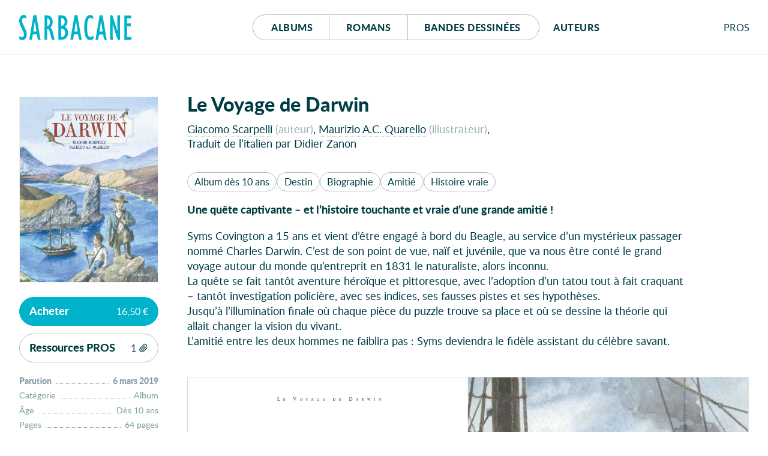

--- FILE ---
content_type: text/html; charset=UTF-8
request_url: https://editions-sarbacane.com/albums/le-voyage-de-darwin
body_size: 12486
content:
<!doctype html>
<html lang="fr" class="desktop">
<head>
  <meta charset="utf-8">
<title>Le Voyage de Darwin - Éditions Sarbacane</title>
  <meta name="description" content="Une quête captivante – et l’histoire touchante et vraie d’une grande amitié&#160;!">
  <meta name="viewport" content="width=device-width, initial-scale=1, maximum-scale=1">
  <meta name="tdm-reservation" content="1">
  <meta name="tdm-policy" content="https://editions-sarbacane.com/legal/policy.json">
  <meta property="og:title" content="Le Voyage de Darwin - Éditions Sarbacane"/>
  <meta property="og:description" content="Une quête captivante – et l’histoire touchante et vraie d’une grande amitié&#160;!"/>
  <meta property="og:locale" content="fr_FR" />
  <meta property="og:type" content="book"/>
  <meta property="og:url" content="https://editions-sarbacane.com/albums/le-voyage-de-darwin"/>
  <meta property="og:image" content="https://editions-sarbacane.com/media/pages/albums/le-voyage-de-darwin/da03fab316-1686082637/le-voyage-de-darwin-1200x630-crop.jpg"/>
  <meta property="og:image:width" content="1200" />
  <meta property="og:image:height" content="630" />
  <meta property="og:image:alt" content="Le Voyage de Darwin" />
  <link rel="manifest" href="https://editions-sarbacane.com/site.webmanifest">
  <link rel="apple-touch-icon" href="https://editions-sarbacane.com/assets/img/icon.png">
  <link rel="stylesheet" href="https://editions-sarbacane.com/assets/css/style-20251208.css">
  <link rel="preload" as="font" href="https://editions-sarbacane.com/assets/fonts/lato-bold.woff2" type="font/woff2" crossorigin="anonymous">
  <link rel="preload" as="font" href="https://editions-sarbacane.com/assets/fonts/lato-regular.woff2" type="font/woff2" crossorigin="anonymous">
  <link rel="preload" as="font" href="https://editions-sarbacane.com/assets/fonts/lato-bolditalic.woff2" type="font/woff2" crossorigin="anonymous">
  <link rel="preload" as="font" href="https://editions-sarbacane.com/assets/fonts/lato-italic.woff2" type="font/woff2" crossorigin="anonymous">
  <meta name="theme-color" content="#003E46">
</head>
<body style="display: none;">
  <div id="site" class="site">
    <header id="site-header" class="book-header">
      <div class="container">
        <p class="logo"><a href="https://editions-sarbacane.com"><svg xmlns="http://www.w3.org/2000/svg" viewBox="0 0 187 42" aria-labelledby="logo-header"><title id="logo-header">Éditions Sarbacane</title><path d="M179.87 36.67V18.75h6.04v-4.76h-6.04V5.4h6.76V.64h-11.49v40.79H187v-4.76h-7.13zM8.31 19.36c-2.1-4.45-2.65-5.68-3.2-7.63a11.84 11.84 0 0 1-.54-3.18C4.57 6.17 5.94 4.7 8 4.7c1.32 0 2 .25 3.53 1.35V1.1A7.63 7.63 0 0 0 7.43 0C3.08 0 0 4 0 9.47a13.09 13.09 0 0 0 .44 3.41 57.24 57.24 0 0 0 3.68 9.35L6 26.2a16.85 16.85 0 0 1 2 7 3.62 3.62 0 0 1-3.53 3.91 6.11 6.11 0 0 1-4.29-2.2v5.44A8.38 8.38 0 0 0 5 41.9c4.46 0 7.6-3.91 7.6-9.53a15.48 15.48 0 0 0-.45-3.66c-.59-2.21-1.42-4.16-3.84-9.35zM35.42 40.83L28.59.31h-4.84l-6.93 41h4.51l1.43-9h6.83l.77 5c.06.08.14.8.25 1.18a4.63 4.63 0 0 0 4.32 3.44h.66v-.22zM23.48 27.54l2.58-17.22h.11l2.65 17.22zM103.89 40.83L97.07.31h-4.84l-6.94 41h4.51l1.44-9h6.81l.78 5c0 .08.14.8.25 1.18a4.63 4.63 0 0 0 4.32 3.44h.67v-.22zM92 27.54l2.57-17.22h.12l2.64 17.22zM145.74 40.91L138.91.39h-4.84l-6.93 41h4.51l1.43-9h6.84l.76 5c0 .07.14.78.25 1.17a4.65 4.65 0 0 0 4.32 3.44h.68v-.23zm-12-13.29l2.59-17.22h.12l2.64 17.22zM75.79 19.42a10.23 10.23 0 0 0 4.72-8.73 10 10 0 0 0-2.75-7.15c-2-2.19-4.07-3-7.75-3h-4.74v40.8h4a13.16 13.16 0 0 0 6.06-1.11c3.95-1.82 6.11-5.61 6.11-10.74-.04-4.76-1.91-8.11-5.65-10.07zM70 5.21h.43c3.3 0 5.35 2.42 5.35 6.09 0 4.15-2 6.6-5.35 6.6H70zm.82 31.45H70v-14h.43c3.8 0 6.06 2.51 6.06 6.85.01 4.49-1.97 7.15-5.66 7.15zM115.31 34.93a11.12 11.12 0 0 1-1.31-3.36 58.37 58.37 0 0 1-.77-10.38c0-11.72 1.54-16.49 5.28-16.49 1.65 0 3.3 1 4.85 2.75V2.14A8.77 8.77 0 0 0 118.11 0c-6.21 0-9.78 7.88-9.78 21.43 0 13 3.57 20.47 9.73 20.47a8.25 8.25 0 0 0 5.73-2.32v-5.5c-2.26 2.2-3.48 2.93-5.07 2.93a4.18 4.18 0 0 1-3.41-2.08zM163.64 26.16l-.11.12L155.34.55h-3.8v40.8h4.35l-.06-25.29.11-.12L163 38.25a11.37 11.37 0 0 0 .43 1.07 4.3 4.3 0 0 0 4 2.59h.57V.55h-4.41zM57.18 33c0-.09 0-.19-.06-.29a75 75 0 0 0-2.18-7.46A11.67 11.67 0 0 0 52 20.58c2.58-2 3.8-4.76 3.8-9 0-4.64-2-8.54-5.29-10.14a10.17 10.17 0 0 0-4.77-.89h-3.57v40.8h4.41V23a3.18 3.18 0 0 1 3.08 1.9 45.79 45.79 0 0 1 2.85 9.4l.77 3.7c.52 1.77 2.09 3.72 4 3.87h1.74v-.19zM46.79 18.2h-.21V5.43C49.38 5.5 51 7.57 51 12c0 4.06-1.68 6.2-4.21 6.2z"/></svg></a></p>
        <nav id="menu">
          <div class="buttons">
            <a href="https://editions-sarbacane.com/albums">Albums</a>
            <a href="https://editions-sarbacane.com/romans">Romans</a>
            <a href="https://editions-sarbacane.com/bd">B<span>andes </span>d<span>essinées</span></a>
          </div>
          <a href="https://editions-sarbacane.com/auteurs">Auteurs</a>
        </nav>
        <div id="pros" class="submenu">
          <input id="pros-toggle" class="visuallyhidden" type="checkbox" />
          <label class="noselect close-modal" for="pros-toggle"></label>
          <label id="pros-label" class="noselect" for="pros-toggle">Pro<span>fessionnel</span>s</label>
          <div id="pros-popup" class="popup">
            <p class="popup-header login">Professionnels</p>
            <form method="POST" class="no-smoothState">
              <label for="popupusername" class="visuallyhidden">Adresse e-mail</label>
              <input type="text" id="popupusername" name="popupusername" placeholder="Adresse e-mail" required>
              <div class="field-password">
                <label for="popuppassword" class="visuallyhidden">Mot de passe</label>
                <input type="password" id="popuppassword" name="popuppassword" placeholder="Mot de passe" required>
                <i class="password-hint"></i>
              </div>
              <button class="button cta" type="submit" name="popuplogin" value="login">Se connecter</button>
            </form>
            <a class="minus" href="https://editions-sarbacane.com/professionnels/reinitialiser">Mot de passe oublié ?</a>
            <div class="inscription">
              <p>Cet espace est <strong class="popupunderline">réservé aux professionnel·le·s du livre</strong>. Il donne accès à des infos et ressources exclusives.</p>
              <a class="signup button" href="https://editions-sarbacane.com/professionnels/inscription">S’inscrire</a>
              <a class="minus" href="https://editions-sarbacane.com/professionnels">En savoir plus</a>
            </div>
          </div>
        </div>
      </div>
    </header>
    <script type="application/ld+json">
    {
      "@context": "https://schema.org",
      "@type": "DataFeed",
      "dataFeedElement": [
        {
          "@context": "https://schema.org",
          "@type": "Book",
          "name": "Le Voyage de Darwin",
          "@id" : "https://editions-sarbacane.com/albums/le-voyage-de-darwin",
          "url" : "https://editions-sarbacane.com/albums/le-voyage-de-darwin",
          "description" : "Une quête captivante – et l’histoire touchante et vraie d’une grande amitié&#160;!",
          "author": [
            {
            "@type": "Person",
            "name": "Giacomo Scarpelli",
            "sameAs": "https://editions-sarbacane.com/auteurs/giacomo-scarpelli",
            "gender": "Male"
            },
            {
            "@type": "Person",
            "name": "Maurizio A.C. Quarello",
            "sameAs": "https://editions-sarbacane.com/auteurs/maurizio-a-c-quarello",
            "gender": "Male"
            }            
          ],
          "workExample": {
            "@type": "Book",
            "isbn": "9782377311774",
            "datePublished": "2019-03-06",
            "image": "https://editions-sarbacane.com/media/pages/albums/le-voyage-de-darwin/da03fab316-1686082637/le-voyage-de-darwin-600x.jpg",
            "bookFormat": "https://schema.org/Hardcover",
            "numberOfPages": "64",
            "inLanguage": "fr-FR",
            "isFamilyFriendly": "true",
            "publisher": {
              "@type": "Organization",
              "name": "Éditions Sarbacane",
              "description": "Sarbacane est une maison d'édition française spécialisée dans la création d’albums jeunesse, de romans et de BD pour ados et jeunes adultes.",
              "url": "https://editions-sarbacane.com",
              "logo": "https://editions-sarbacane.com/media/site/8968bc5dde-1686082008/banner-800x.png",
              "sameAs": [
                "https://www.facebook.com/fanpage.editions.sarbacane/",
                "https://www.instagram.com/editionssarbacane/",
                "https://twitter.com/ESarbacane"
              ],
              "email": "administration@sarbacane.net",
              "telephone": "+330142464506",
              "address": {
                "@type": "PostalAddress",
                "streetAddress": "35 rue d’Hauteville",
                "addressLocality": "Paris",
                "postalCode": "75010",
                "addressCountry": "France"
              }
            },
            "potentialAction":{
            "@type": "ReadAction",
            "target":
              {
                "@type": "EntryPoint",
                "urlTemplate": "https://editions-sarbacane.com/albums/le-voyage-de-darwin",
                "actionPlatform":[
                  "http://schema.org/DesktopWebPlatform",
                  "http://schema.org/IOSPlatform",
                  "http://schema.org/AndroidPlatform"
                ]
              },
              "expectsAcceptanceOf":{
                "@type": "Offer",
                "Price": "16.50",
                "priceCurrency": "EUR",
                "eligibleRegion": {
                  "@type": "Country",
                  "name": "FR"
                },
                "availability": "https://schema.org/InStock"
              }
            }
          }
        }
      ],
      "dateModified": "2025-12-09"
    }
    </script>
    <main id="book">
    <article>
        <header id="book-header">
          <h1 class="title">Le Voyage de Darwin</h1>
          <ul class="credits">
          <li><a href="https://editions-sarbacane.com/auteurs/giacomo-scarpelli">Giacomo Scarpelli</a> <span>(Auteur)</span></li>
          <li><a href="https://editions-sarbacane.com/auteurs/maurizio-a-c-quarello">Maurizio A.C. Quarello</a> <span>(Illustrateur)</span></li>
          <li class="istranslated">Traduit de l&#8217;italien par Didier Zanon</li>
          </ul>
        </header>
        <div id="book-sticky">
          <div id="book-cover">
            <figure>
              <div>
                <picture  class="cover" style="--ratio:0.753; background-color:#C9DEF3">
                  <source srcset="https://editions-sarbacane.com/media/pages/albums/le-voyage-de-darwin/da03fab316-1686082637/le-voyage-de-darwin-400x-q80.webp" type="image/webp">
                  <img src="https://editions-sarbacane.com/media/pages/albums/le-voyage-de-darwin/da03fab316-1686082637/le-voyage-de-darwin-400x-q80.jpg" alt="Le Voyage de Darwin"/>
                </picture>
              </div>
              <figcaption>
                <p class="title">Le Voyage de Darwin</p>
                <ul class="credits">
                <li><a href="https://editions-sarbacane.com/auteurs/giacomo-scarpelli">Giacomo Scarpelli</a> <span>(Auteur)</span></li>
                <li><a href="https://editions-sarbacane.com/auteurs/maurizio-a-c-quarello">Maurizio A.C. Quarello</a> <span>(Illustrateur)</span></li>
          <li class="istranslated">Traduit de l&#8217;italien par Didier Zanon</li>
                </ul>
              </figcaption>
            </figure>
          </div>
          <div id="book-buy">
            <input id="buy-toggle" class="visuallyhidden" type="checkbox" />
            <label id="buy-label" class="noselect" for="buy-toggle"><span>Acheter</span><span class="price">16,50 €</span></label>
            <ul id="buy-popup" class="popup">
              <li><a href="https://www.librairiesindependantes.com/product/9782377311774" target="_blank">Près de chez moi</a></li>
              <li class="reseller-paper"><a class="paper-link" href="https://www.placedeslibraires.fr/livre/9782377311774/" target="_blank">Place des libraires</a></li>
              <li class="reseller-paper"><a class="paper-link" href="https://www.leslibraires.fr/livre/9782377311774/" target="_blank">Leslibraires.fr</a></li>
              <li class="reseller-paper"><a class="paper-link" href="https://www.librairies-sorcieres.fr/livre/9782377311774" target="_blank">Librairies Sorcières</a></li>
              <li class="reseller-paper"><a class="paper-link" href="https://www.mollat.com/livre-9782377311774.aspx" target="_blank">Librairie Mollat</a></li>
              <li class="reseller-paper"><a class="paper-link" href="https://www.librairie-kleber.com/#/search/9782377311774" target="_blank">Librairie Kléber</a></li>
              <li class="reseller-paper"><a class="paper-link" href="https://www.sauramps.com/livre/9782377311774" target="_blank">Librairie Sauramps</a></li>
              <li class="reseller-paper"><a class="paper-link" href="https://www.librairiedialogues.fr/livre/9782377311774/" target="_blank">Librairie Dialogues</a></li>
              <li class="reseller-paper"><a class="paper-link" href="https://www.ombres-blanches.fr/pub/livres/fiche_det.php?urlsrc=news&utm_source=web&utm_medium=affiliation&utm_campaign=produit&id_livre=9782377311774" target="_blank">Librairie Ombres blanches</a></li>
              <li class="reseller-paper"><a class="paper-link" href="https://www.libraires-ensemble.com/livre/9782377311774" target="_blank">Les libraires ensemble</a></li>
              <li class="reseller-paper"><a class="paper-link" href="https://www.furet.com/rechercher/result?q=9782377311774" target="_blank">Furet</a></li>
              <li class="reseller-paper"><a class="paper-link" href="https://www.decitre.fr/rechercher/result?q=9782377311774#ae1377&aevSiteSarbacane9782377311774" target="_blank">Decitre</a></li>
              <li class="reseller-paper"><a class="paper-link" href="https://www.awin1.com/cread.php?awinmid=12665&awinaffid=1754437&clickref=SiteSarbacane-9782377311774&p=https://recherche.fnac.com/SearchResult/ResultList.aspx?SCat=0%211&Search=9782377311774" target="_blank">FNAC</a></li>
              <li class="reseller-paper"><a class="paper-link" href="https://www.awin1.com/cread.php?awinmid=15135&awinaffid=1754437&clickref=SiteSarbacane-9782377311774&ued=https%3A%2F%2Fwww.e.leclerc%2Frecherche%3Fq%3D9782377311774" target="_blank">Leclerc</a></li>
              <li class="reseller-paper"><a class="paper-link" href="https://www.cultura.com/search/results?search_query=9782377311774&utm_medium=affiliation&utm_source=Sarbacane&utm_campaign=Affinitaire&ae=3397&aev=SiteSarbacane9782377311774" target="_blank">Cultura</a></li>
              <li class="reseller-paper"><a class="paper-link" href="https://www.amazon.fr/s?k=9782377311774" target="_blank">Amazon</a></li>
            </ul>
          </div>
          <div id="book-download">
            <input id="download-toggle" class="visuallyhidden" type="checkbox" />
            <label id="download-label" class="noselect" for="download-toggle"><span>Ressources PROS</span><span class="filescount">1</span><svg xmlns="http://www.w3.org/2000/svg" viewBox="0 0 18 18"><path class="cls-1" d="M6.35,17a5,5,0,0,1-1.88-.36,5.16,5.16,0,0,1-1.65-1.09A5,5,0,0,1,1.36,12a5,5,0,0,1,1.46-3.5h0L9.4,2a3.57,3.57,0,0,1,5,0A3.53,3.53,0,0,1,15.2,3.2a3.58,3.58,0,0,1,.26,1.33,3.52,3.52,0,0,1-1,2.5L7.86,13.54a2.12,2.12,0,0,1-1.51.63,2,2,0,0,1-.8-.16,2,2,0,0,1-.71-.47,2.1,2.1,0,0,1-.47-.7,2.15,2.15,0,0,1-.16-.8,2.24,2.24,0,0,1,.16-.8,2.21,2.21,0,0,1,.47-.7l6.05-6a.71.71,0,0,1,1,1l-6,6a.71.71,0,1,0,1,1L13.41,6a2.11,2.11,0,0,0-3-3h0L3.83,9.54a3.52,3.52,0,0,0-1,2.5,3.52,3.52,0,0,0,1,2.51A3.54,3.54,0,0,0,5,15.32a3.44,3.44,0,0,0,1.34.26,3.4,3.4,0,0,0,1.34-.26,3.54,3.54,0,0,0,1.18-.77L15.42,8a.71.71,0,0,1,1,0,.7.7,0,0,1,0,1L9.88,15.55A5,5,0,0,1,6.35,17Z"/></svg></label>
            <ul id="download-popup" class="popup">
              <li class="locked">
                <label for="pros-toggle">Couverture HD <span class="file-info">(10.39 MB)</span></label>
              </li>
              <li class="pro-tip">
                <strong>Vous êtes professionnel·le du livre ?</strong>
                <label for="pros-toggle" class="underline">Connectez-vous</label> ou <a href="https://editions-sarbacane.com/professionnels/inscription" class="underline">Créez votre compte</a> pour accéder aux ressources exclusives.
              </li>
            </ul>
          </div>
          <ul id="book-details">
            <li><span>Parution</span><span>:</span> <span>6 mars 2019</span></li>
            <li><span>Catégorie</span><span>:</span> <span>Album</span></li>
            <li><span>Âge</span><span>:</span> <span>Dès 10 ans</span></li>
            <li><span>Pages</span><span>:</span> <span>64 pages</span></li>
            <li class="paperonly"><span>Dimensions</span><span>:</span> <span>21,6 × 28,9 cm</span></li>
            <li><span>EAN</span><span>:</span> <span class="isbn-paper">9782377311774</span></li>
          </ul>
        </div>
        <div id="book-content">
          <ul id="book-tags">
                                    <li><a href="https://editions-sarbacane.com/albums/catalogue/age:D%C3%A8s+10+ans" class="tag age">Album dès 10 ans</a></li>                                                <li><a href="https://editions-sarbacane.com/albums/catalogue/theme:Destin" class="tag">Destin</a></li><li><a href="https://editions-sarbacane.com/albums/catalogue/theme:Biographie" class="tag">Biographie</a></li><li><a href="https://editions-sarbacane.com/albums/catalogue/theme:Amiti%C3%A9" class="tag">Amitié</a></li><li><a href="https://editions-sarbacane.com/albums/catalogue/theme:Histoire+vraie" class="tag">Histoire vraie</a></li>          </ul>
          <div id="description">
            Une quête captivante – et l’histoire touchante et vraie d’une grande amitié&#160;!            
          </div>
          <div id="resume">
            <p>Syms Covington a 15 ans et vient d’être engagé à bord du Beagle, au service d’un mystérieux passager nommé Charles Darwin. C’est de son point de vue, naïf et juvénile, que va nous être conté le grand voyage autour du monde qu’entreprit en 1831 le naturaliste, alors inconnu.<br />
La quête se fait tantôt aventure héroïque et pittoresque, avec l’adoption d’un tatou tout à fait craquant – tantôt investigation policière, avec ses indices, ses fausses pistes et ses hypothèses.<br />
Jusqu’à l’illumination finale où chaque pièce du puzzle trouve sa place et où se dessine la théorie qui allait changer la vision du vivant.<br />
L’amitié entre les deux hommes ne faiblira pas&#160;: Syms deviendra le fidèle assistant du célèbre savant.</p>            
          </div>
          <div id="book-gallery" class="slider">
            <div class="slide">
              <picture style="padding-bottom: 66.69%;">
                <source data-flickity-lazyload-srcset="https://editions-sarbacane.com/media/pages/albums/le-voyage-de-darwin/6dc7455806-1686082634/le-voyage-de-darwin_p6-7-600x-q80.webp 600w, https://editions-sarbacane.com/media/pages/albums/le-voyage-de-darwin/6dc7455806-1686082634/le-voyage-de-darwin_p6-7-1400x-q80.webp 1400w" type="image/webp">
                <img data-flickity-lazyload-srcset="https://editions-sarbacane.com/media/pages/albums/le-voyage-de-darwin/6dc7455806-1686082634/le-voyage-de-darwin_p6-7-600x-q80.jpg 600w, https://editions-sarbacane.com/media/pages/albums/le-voyage-de-darwin/6dc7455806-1686082634/le-voyage-de-darwin_p6-7-1400x-q80.jpg 1400w" src="[data-uri]" alt="Le Voyage de Darwin"/>
              </picture>
            </div>
            <div class="slide">
              <picture style="padding-bottom: 66.69%;">
                <source data-flickity-lazyload-srcset="https://editions-sarbacane.com/media/pages/albums/le-voyage-de-darwin/26f41eb1eb-1686082636/le-voyage-de-darwin_p12-13-600x-q80.webp 600w, https://editions-sarbacane.com/media/pages/albums/le-voyage-de-darwin/26f41eb1eb-1686082636/le-voyage-de-darwin_p12-13-1400x-q80.webp 1400w" type="image/webp">
                <img data-flickity-lazyload-srcset="https://editions-sarbacane.com/media/pages/albums/le-voyage-de-darwin/26f41eb1eb-1686082636/le-voyage-de-darwin_p12-13-600x-q80.jpg 600w, https://editions-sarbacane.com/media/pages/albums/le-voyage-de-darwin/26f41eb1eb-1686082636/le-voyage-de-darwin_p12-13-1400x-q80.jpg 1400w" src="[data-uri]" alt="Le Voyage de Darwin"/>
              </picture>
            </div>
            <div class="slide">
              <picture style="padding-bottom: 66.69%;">
                <source data-flickity-lazyload-srcset="https://editions-sarbacane.com/media/pages/albums/le-voyage-de-darwin/39e281e916-1686082635/le-voyage-de-darwin_p14-15-600x-q80.webp 600w, https://editions-sarbacane.com/media/pages/albums/le-voyage-de-darwin/39e281e916-1686082635/le-voyage-de-darwin_p14-15-1400x-q80.webp 1400w" type="image/webp">
                <img data-flickity-lazyload-srcset="https://editions-sarbacane.com/media/pages/albums/le-voyage-de-darwin/39e281e916-1686082635/le-voyage-de-darwin_p14-15-600x-q80.jpg 600w, https://editions-sarbacane.com/media/pages/albums/le-voyage-de-darwin/39e281e916-1686082635/le-voyage-de-darwin_p14-15-1400x-q80.jpg 1400w" src="[data-uri]" alt="Le Voyage de Darwin"/>
              </picture>
            </div>
            <div class="slide">
              <picture style="padding-bottom: 66.69%;">
                <source data-flickity-lazyload-srcset="https://editions-sarbacane.com/media/pages/albums/le-voyage-de-darwin/a379824ac1-1686082635/le-voyage-de-darwin_p16-17-600x-q80.webp 600w, https://editions-sarbacane.com/media/pages/albums/le-voyage-de-darwin/a379824ac1-1686082635/le-voyage-de-darwin_p16-17-1400x-q80.webp 1400w" type="image/webp">
                <img data-flickity-lazyload-srcset="https://editions-sarbacane.com/media/pages/albums/le-voyage-de-darwin/a379824ac1-1686082635/le-voyage-de-darwin_p16-17-600x-q80.jpg 600w, https://editions-sarbacane.com/media/pages/albums/le-voyage-de-darwin/a379824ac1-1686082635/le-voyage-de-darwin_p16-17-1400x-q80.jpg 1400w" src="[data-uri]" alt="Le Voyage de Darwin"/>
              </picture>
            </div>
            <div class="slide">
              <picture style="padding-bottom: 66.69%;">
                <source data-flickity-lazyload-srcset="https://editions-sarbacane.com/media/pages/albums/le-voyage-de-darwin/95f77116e9-1686082635/le-voyage-de-darwin_p26-27-600x-q80.webp 600w, https://editions-sarbacane.com/media/pages/albums/le-voyage-de-darwin/95f77116e9-1686082635/le-voyage-de-darwin_p26-27-1400x-q80.webp 1400w" type="image/webp">
                <img data-flickity-lazyload-srcset="https://editions-sarbacane.com/media/pages/albums/le-voyage-de-darwin/95f77116e9-1686082635/le-voyage-de-darwin_p26-27-600x-q80.jpg 600w, https://editions-sarbacane.com/media/pages/albums/le-voyage-de-darwin/95f77116e9-1686082635/le-voyage-de-darwin_p26-27-1400x-q80.jpg 1400w" src="[data-uri]" alt="Le Voyage de Darwin"/>
              </picture>
            </div>
            <button class="button fullscreen-toggle view" type="button" style="color:#C9DEF3"><svg xmlns="http://www.w3.org/2000/svg" viewBox="0 0 20.91 20.91"><title>Zoomer</title><circle class="cls-1" cx="8.5" cy="8.5" r="7.5"/><path class="cls-1" d="M13.8 13.8l6.4 6.4"/></svg></button>
            <button class="button fullscreen-toggle exit" type="button"><svg xmlns="http://www.w3.org/2000/svg" viewBox="0 0 100 100"><title>Fermer</title><path d="M81.08 7h-5.92a11.63 11.63 0 0 0-10.07 5.82L50 39 34.91 12.82A11.63 11.63 0 0 0 24.84 7h-5.92L43.8 49.8 18.92 93h5.49a11.61 11.61 0 0 0 10-5.78L50 60.47l15.55 26.75a11.61 11.61 0 0 0 10 5.78h5.49L56.2 49.8z"/></svg></button>
          </div>
        </div>
        <aside id="book-aside">
          <h2 class="visuallyhidden">Autour du livre</h2>
          <section class="author writer">
            <h3><a href="https://editions-sarbacane.com/auteurs/giacomo-scarpelli">À propos de l’auteur</a></h3>
            <div>
              <a href="https://editions-sarbacane.com/auteurs/giacomo-scarpelli" class="portrait"><img class="lazy" src="[data-uri]" data-src="https://editions-sarbacane.com/media/pages/auteurs/giacomo-scarpelli/090f3e5300-1704812949/giacomo-scarpelli-200x200-crop.jpg" alt="Giacomo Scarpelli"/></a>
              <div class="bio">
              <p><strong>Giacomo Scarpelli</strong> est un écrivain et scénariste italien célèbre, né à Rome en 1956. Membre de la Royal Geographical Society de Londres, il enseigne l’histoire et la philosophie à l’université de Modène et Reggio Emilia et a publié de nombreux ouvrages sur Darwin, Kant ou Bergson. Par ailleurs, il a signé, avec son père Furio, le scénario du film Le Facteur, nominé aux Oscars en 1994 et a, notamment, souvent collaboré avec Ettore Scola.</p>              </div>
            </div>
          </section>
          <section class="author illustrator">
            <h3><a href="https://editions-sarbacane.com/auteurs/maurizio-a-c-quarello">À propos de l’illustrateur</a></h3>
            <div>
              <a href="https://editions-sarbacane.com/auteurs/maurizio-a-c-quarello" class="portrait"><img class="lazy" src="[data-uri]" data-src="https://editions-sarbacane.com/media/pages/auteurs/maurizio-a-c-quarello/7c0d766f47-1704812999/maurizio-a.c.quarello-200x200-crop.jpg" alt="Maurizio A.C. Quarello"/></a>
              <div class="bio">
              <p><strong>Maurizio A. C. Quarello</strong> est né en 1974 à Turin. Maintes fois récompensé en France et à l’étranger, notamment aux États-Unis par la Société des Illustrateurs ou en Belgique avec le prix Versele, sa peinture frappe par sa qualité exceptionnelle. Il a illustré de nombreux livres dont une quinzaine d&#8217;albums, tous remarquables, chez Sarbacane. Il vit en Italie où il enseigne aussi la peinture et l’illustration.</p><a href="https://editions-sarbacane.com/auteurs/maurizio-a-c-quarello" class="tag">Découvrir tous ses livres</a>              </div>
            </div>
          </section>
          <section id="related">
            <h3>Vous aimerez aussi</h3>
            <div class="books slider">
<article class="slide book paru albums">
  <a href="https://editions-sarbacane.com/albums/bartleby-le-scribe-souple">
      <picture class="cover" style="--ratio:0.719; background-color:#769377">
      <source data-srcset="https://editions-sarbacane.com/media/pages/albums/bartleby-le-scribe-souple/f9e24f16cc-1756741939/bartleby-le-scribe_couv_web-ok-400x-q80.webp" type="image/webp">
      <img class="lazy" src="[data-uri]" data-src="https://editions-sarbacane.com/media/pages/albums/bartleby-le-scribe-souple/f9e24f16cc-1756741939/bartleby-le-scribe_couv_web-ok-400x-q80.jpg" alt="Bartleby le scribe&#160;: Edition souple 2025"/>
    </picture>
  </a>
  <div class="details">
    <a href="https://editions-sarbacane.com/albums/bartleby-le-scribe-souple"><h4 class="title">Bartleby le scribe<span>&#8239;: </span><span class="subtitle">Edition souple 2025</span></h4></a>
    <a href="https://editions-sarbacane.com/auteurs/herman-melville">Herman Melville</a>
    <a href="https://editions-sarbacane.com/auteurs/stephane-poulin">Stéphane Poulin</a>
    <span class="category">Album dès 10 ans</span>
    <span class="collection">Collection Grands classiques illustrés</span>
  </div>
</article>
<article class="slide book paru albums">
  <a href="https://editions-sarbacane.com/albums/fatale-spirale">
      <picture class="cover" style="--ratio:0.676; background-color:#CEC000">
      <source data-srcset="https://editions-sarbacane.com/media/pages/albums/fatale-spirale/ab2f3c1014-1686082478/fatale-spirale-400x-q80.webp" type="image/webp">
      <img class="lazy" src="[data-uri]" data-src="https://editions-sarbacane.com/media/pages/albums/fatale-spirale/ab2f3c1014-1686082478/fatale-spirale-400x-q80.jpg" alt="Fatale spirale"/>
    </picture>
  </a>
  <div class="details">
    <a href="https://editions-sarbacane.com/albums/fatale-spirale"><h4 class="title">Fatale spirale</h4></a>
    <a href="https://editions-sarbacane.com/auteurs/fabrice-vigne">Fabrice Vigne</a>
    <a href="https://editions-sarbacane.com/auteurs/jean-baptiste-bourgois">Jean-Baptiste Bourgois</a>
    <span class="category">Album dès 10 ans</span>
  </div>
</article>
<article class="slide book paru albums">
  <a href="https://editions-sarbacane.com/albums/les-chasseurs-de-loups">
      <picture class="cover" style="--ratio:0.706; background-color:#95773B">
      <source data-srcset="https://editions-sarbacane.com/media/pages/albums/les-chasseurs-de-loups/e4f14563c4-1686082178/les-chasseurs-de-loups-400x-q80.webp" type="image/webp">
      <img class="lazy" src="[data-uri]" data-src="https://editions-sarbacane.com/media/pages/albums/les-chasseurs-de-loups/e4f14563c4-1686082178/les-chasseurs-de-loups-400x-q80.jpg" alt="Les chasseurs de loups"/>
    </picture>
  </a>
  <div class="details">
    <a href="https://editions-sarbacane.com/albums/les-chasseurs-de-loups"><h4 class="title">Les chasseurs de loups</h4></a>
    <a href="https://editions-sarbacane.com/auteurs/james-oliver-curwood">James Oliver Curwood</a>
    <a href="https://editions-sarbacane.com/auteurs/anton-lomaev">Anton Lomaev</a>
    <span class="category">Album dès 10 ans</span>
    <span class="collection">Collection Grands classiques illustrés</span>
  </div>
</article>
<article class="slide book paru albums">
  <a href="https://editions-sarbacane.com/albums/les-enquetes-de-sherlock-holmes">
      <picture class="cover" style="--ratio:0.703; background-color:#c8bcaf">
      <source data-srcset="https://editions-sarbacane.com/media/pages/albums/les-enquetes-de-sherlock-holmes/8b7622156b-1686082366/les-enquetes-de-sherlock-holmes-l-homme-a-la-levre-tordue3-400x-q80.webp" type="image/webp">
      <img class="lazy" src="[data-uri]" data-src="https://editions-sarbacane.com/media/pages/albums/les-enquetes-de-sherlock-holmes/8b7622156b-1686082366/les-enquetes-de-sherlock-holmes-l-homme-a-la-levre-tordue3-400x-q80.jpg" alt="Les Enquêtes de Sherlock Holmes&#160;: L&#8217;Homme à la lèvre tordue"/>
    </picture>
  </a>
  <div class="details">
    <a href="https://editions-sarbacane.com/albums/les-enquetes-de-sherlock-holmes"><h4 class="title">Les Enquêtes de Sherlock Holmes<span>&#8239;: </span><span class="subtitle">L&#8217;Homme à la lèvre tordue</span></h4></a>
    <a href="https://editions-sarbacane.com/auteurs/arthur-conan-doyle">Arthur Conan Doyle</a>
    <a href="https://editions-sarbacane.com/auteurs/anton-lomaev">Anton Lomaev</a>
    <span class="category">Album dès 10 ans</span>
    <span class="collection">Collection Grands classiques illustrés</span>
  </div>
</article>
<article class="slide book paru albums">
  <a href="https://editions-sarbacane.com/albums/miss-harriet-suivi-de-toine">
      <picture class="cover" style="--ratio:0.705; background-color:#303f33">
      <source data-srcset="https://editions-sarbacane.com/media/pages/albums/miss-harriet-suivi-de-toine/1bc17b2469-1686082738/miss-harriet_couv_web-400x-q80.webp" type="image/webp">
      <img class="lazy" src="[data-uri]" data-src="https://editions-sarbacane.com/media/pages/albums/miss-harriet-suivi-de-toine/1bc17b2469-1686082738/miss-harriet_couv_web-400x-q80.jpg" alt="Miss Harriet, suivi de Toine"/>
    </picture>
  </a>
  <div class="details">
    <a href="https://editions-sarbacane.com/albums/miss-harriet-suivi-de-toine"><h4 class="title">Miss Harriet, suivi de Toine</h4></a>
    <a href="https://editions-sarbacane.com/auteurs/olivier-desvaux">Olivier Desvaux</a>
    <span class="category">Album dès 10 ans</span>
    <span class="collection">Collection Grands classiques illustrés</span>
  </div>
</article>
<article class="slide book paru albums">
  <a href="https://editions-sarbacane.com/albums/tom-sawyer-detective">
      <picture class="cover" style="--ratio:0.709; background-color:#A1CEED">
      <source data-srcset="https://editions-sarbacane.com/media/pages/albums/tom-sawyer-detective/f19de781d1-1686082581/tom-sawyer-detective-400x-q80.webp" type="image/webp">
      <img class="lazy" src="[data-uri]" data-src="https://editions-sarbacane.com/media/pages/albums/tom-sawyer-detective/f19de781d1-1686082581/tom-sawyer-detective-400x-q80.jpg" alt="Tom Sawyer détective"/>
    </picture>
  </a>
  <div class="details">
    <a href="https://editions-sarbacane.com/albums/tom-sawyer-detective"><h4 class="title">Tom Sawyer détective</h4></a>
    <a href="https://editions-sarbacane.com/auteurs/mark-twain">Mark Twain</a>
    <a href="https://editions-sarbacane.com/auteurs/christel-espie">Christel Espié</a>
    <span class="category">Album dès 10 ans</span>
    <span class="collection">Collection Grands classiques illustrés</span>
  </div>
</article>
<article class="slide book paru albums">
  <a href="https://editions-sarbacane.com/albums/la-louve-et-l-anglais">
      <picture class="cover" style="--ratio:0.753; background-color:#E88A68">
      <source data-srcset="https://editions-sarbacane.com/media/pages/albums/la-louve-et-l-anglais/edb92b02a2-1686082189/la-louve-et-langlais-400x-q80.webp" type="image/webp">
      <img class="lazy" src="[data-uri]" data-src="https://editions-sarbacane.com/media/pages/albums/la-louve-et-l-anglais/edb92b02a2-1686082189/la-louve-et-langlais-400x-q80.jpg" alt="La Louve et l’Anglais"/>
    </picture>
  </a>
  <div class="details">
    <a href="https://editions-sarbacane.com/albums/la-louve-et-l-anglais"><h4 class="title">La Louve et l’Anglais</h4></a>
    <a href="https://editions-sarbacane.com/auteurs/didier-levy">Didier Lévy</a>
    <a href="https://editions-sarbacane.com/auteurs/tiziana-romanin">Tiziana Romanin</a>
    <span class="category">Album dès 7 ans</span>
  </div>
</article>
<article class="slide book paru albums">
  <a href="https://editions-sarbacane.com/albums/l-histoire-extraordinaire-d-adam-r">
      <picture class="cover" style="--ratio:0.620; background-color:#FBE8DA">
      <source data-srcset="https://editions-sarbacane.com/media/pages/albums/l-histoire-extraordinaire-d-adam-r/bd22948f35-1686082315/l-histoire-extraordinaire-d-adam-r-le-nain-qui-devint-geant-400x-q80.webp" type="image/webp">
      <img class="lazy" src="[data-uri]" data-src="https://editions-sarbacane.com/media/pages/albums/l-histoire-extraordinaire-d-adam-r/bd22948f35-1686082315/l-histoire-extraordinaire-d-adam-r-le-nain-qui-devint-geant-400x-q80.jpg" alt="L’histoire extraordinaire d’Adam R.&#160;: Le nain qui devint géant"/>
    </picture>
  </a>
  <div class="details">
    <a href="https://editions-sarbacane.com/albums/l-histoire-extraordinaire-d-adam-r"><h4 class="title">L’histoire extraordinaire d’Adam R.<span>&#8239;: </span><span class="subtitle">Le nain qui devint géant</span></h4></a>
    <a href="https://editions-sarbacane.com/auteurs/didier-levy">Didier Lévy</a>
    <a href="https://editions-sarbacane.com/auteurs/tiziana-romanin">Tiziana Romanin</a>
    <span class="category">Album dès 7 ans</span>
  </div>
</article>
<article class="slide book paru albums">
  <a href="https://editions-sarbacane.com/albums/la-clochette-du-mandarin">
      <picture class="cover" style="--ratio:0.754; background-color:#F6C6A2">
      <source data-srcset="https://editions-sarbacane.com/media/pages/albums/la-clochette-du-mandarin/5f82909cb6-1686082677/la-clochette-du-mandarin-400x-q80.webp" type="image/webp">
      <img class="lazy" src="[data-uri]" data-src="https://editions-sarbacane.com/media/pages/albums/la-clochette-du-mandarin/5f82909cb6-1686082677/la-clochette-du-mandarin-400x-q80.jpg" alt="La clochette du mandarin"/>
    </picture>
  </a>
  <div class="details">
    <a href="https://editions-sarbacane.com/albums/la-clochette-du-mandarin"><h4 class="title">La clochette du mandarin</h4></a>
    <a href="https://editions-sarbacane.com/auteurs/agnes-laroche">Agnès Laroche</a>
    <a href="https://editions-sarbacane.com/auteurs/marcelino-truong">Marcelino Truong</a>
    <span class="category">Album dès 6 ans</span>
  </div>
</article>
<article class="slide book paru albums">
  <a href="https://editions-sarbacane.com/albums/bandoola">
      <picture class="cover" style="--ratio:0.810; background-color:#418D71">
      <source data-srcset="https://editions-sarbacane.com/media/pages/albums/bandoola/f9d573f172-1686082500/bandoola-400x-q80.webp" type="image/webp">
      <img class="lazy" src="[data-uri]" data-src="https://editions-sarbacane.com/media/pages/albums/bandoola/f9d573f172-1686082500/bandoola-400x-q80.jpg" alt="Bandoola&#160;: Le grand sauvetage des éléphants"/>
    </picture>
  </a>
  <div class="details">
    <a href="https://editions-sarbacane.com/albums/bandoola"><h4 class="title">Bandoola<span>&#8239;: </span><span class="subtitle">Le grand sauvetage des éléphants</span></h4></a>
    <a href="https://editions-sarbacane.com/auteurs/william-grill">William Grill</a>
    <span class="category">Album dès 7 ans</span>
  </div>
</article>
            </div>
          </section>
        </aside>
      </article>
    </main>
    <footer id="site-footer">
      <div id="pre-footer">
        <div class="container">
          <section id="events">
            <h2>Évènements</h2>
            <div class="events slider">
              <div class="slide">
                <a href="https://editions-sarbacane.com/evenements/inscris-toi-au-club-gurty" class="event">
                  <picture class="cover" style="background-color:#FFED00">
                    <source data-srcset="https://editions-sarbacane.com/media/pages/evenements/inscris-toi-au-club-gurty/74dcc8bdaf-1747235709/post-formulaire-club-gurty-600x-q80.webp" type="image/webp">
                    <img class="lazy" src="[data-uri]" data-src="https://editions-sarbacane.com/media/pages/evenements/inscris-toi-au-club-gurty/74dcc8bdaf-1747235709/post-formulaire-club-gurty-600x-q80.jpg" alt="Nouveau &#160;: Le Club Gurty&#160;!"/>
                  </picture>
                  <div class="details">
                    <div class="date today"><span>Aujour</span><span>d’hui</span></div>
                    <h3>Nouveau  : Le Club Gurty !</h3>
                    <p><span class="venue"></span></p>
                  </div>
                </a>
              </div>
              <div class="slide">
                <a href="https://editions-sarbacane.com/evenements/exposition-elene-usdin" class="event">
                  <picture class="cover" style="background-color:#000000">
                    <source data-srcset="https://editions-sarbacane.com/media/pages/evenements/exposition-elene-usdin/dcacb41537-1765467897/usdin-elene-matiere-ajoutee-noe-francois-rousseau-600x-q80.webp" type="image/webp">
                    <img class="lazy" src="[data-uri]" data-src="https://editions-sarbacane.com/media/pages/evenements/exposition-elene-usdin/dcacb41537-1765467897/usdin-elene-matiere-ajoutee-noe-francois-rousseau-600x-q80.jpg" alt="Exposition - Elene Usdin"/>
                  </picture>
                  <div class="details">
                    <div class="date today"><span>Aujour</span><span>d’hui</span></div>
                    <h3>Exposition - Elene Usdin</h3>
                    <p><span class="venue">Centre Culturel André Malraux</span><span class="location">, Nancy</span></p>
                  </div>
                </a>
              </div>
              <div class="slide">
                <a href="https://editions-sarbacane.com/evenements/exposition-elo" class="event">
                  <picture class="cover" style="background-color:#000000">
                    <source data-srcset="https://editions-sarbacane.com/media/pages/evenements/exposition-elo/49ab59c242-1765470320/elo-jarret-1-nb-600x-q80.webp" type="image/webp">
                    <img class="lazy" src="[data-uri]" data-src="https://editions-sarbacane.com/media/pages/evenements/exposition-elo/49ab59c242-1765470320/elo-jarret-1-nb-600x-q80.jpg" alt="Exposition - élo"/>
                  </picture>
                  <div class="details">
                    <div class="date today"><span>Aujour</span><span>d’hui</span></div>
                    <h3>Exposition - élo</h3>
                    <p><span class="venue">Médiathèque</span><span class="location">, Thorigné Fouillard</span></p>
                  </div>
                </a>
              </div>
            </div>
            <a href="https://editions-sarbacane.com/evenements" class="cta">Afficher tous les évènements</a>
          </section>
          <section id="news" style="display: none">
            <h2>Actualités</h2>

<!--googleoff: all-->
            <div class="posts-container">
            </div>
<!--googleon: all-->
            <a href="https://www.instagram.com/editionssarbacane/" class="cta" target="_blank" rel="noopener">Visiter notre page Instagram</a>
          </section>
        </div>
      </div>
      <div id="social">
        <div class="container">
          <p><span>Suivez toute l’actualité</span><svg xmlns="http://www.w3.org/2000/svg" viewBox="0 0 187 42" aria-labelledby="logo-footer"><title id="logo-footer">Sarbacane</title><path d="M179.87 36.67V18.75h6.04v-4.76h-6.04V5.4h6.76V.64h-11.49v40.79H187v-4.76h-7.13zM8.31 19.36c-2.1-4.45-2.65-5.68-3.2-7.63a11.84 11.84 0 0 1-.54-3.18C4.57 6.17 5.94 4.7 8 4.7c1.32 0 2 .25 3.53 1.35V1.1A7.63 7.63 0 0 0 7.43 0C3.08 0 0 4 0 9.47a13.09 13.09 0 0 0 .44 3.41 57.24 57.24 0 0 0 3.68 9.35L6 26.2a16.85 16.85 0 0 1 2 7 3.62 3.62 0 0 1-3.53 3.91 6.11 6.11 0 0 1-4.29-2.2v5.44A8.38 8.38 0 0 0 5 41.9c4.46 0 7.6-3.91 7.6-9.53a15.48 15.48 0 0 0-.45-3.66c-.59-2.21-1.42-4.16-3.84-9.35zM35.42 40.83L28.59.31h-4.84l-6.93 41h4.51l1.43-9h6.83l.77 5c.06.08.14.8.25 1.18a4.63 4.63 0 0 0 4.32 3.44h.66v-.22zM23.48 27.54l2.58-17.22h.11l2.65 17.22zM103.89 40.83L97.07.31h-4.84l-6.94 41h4.51l1.44-9h6.81l.78 5c0 .08.14.8.25 1.18a4.63 4.63 0 0 0 4.32 3.44h.67v-.22zM92 27.54l2.57-17.22h.12l2.64 17.22zM145.74 40.91L138.91.39h-4.84l-6.93 41h4.51l1.43-9h6.84l.76 5c0 .07.14.78.25 1.17a4.65 4.65 0 0 0 4.32 3.44h.68v-.23zm-12-13.29l2.59-17.22h.12l2.64 17.22zM75.79 19.42a10.23 10.23 0 0 0 4.72-8.73 10 10 0 0 0-2.75-7.15c-2-2.19-4.07-3-7.75-3h-4.74v40.8h4a13.16 13.16 0 0 0 6.06-1.11c3.95-1.82 6.11-5.61 6.11-10.74-.04-4.76-1.91-8.11-5.65-10.07zM70 5.21h.43c3.3 0 5.35 2.42 5.35 6.09 0 4.15-2 6.6-5.35 6.6H70zm.82 31.45H70v-14h.43c3.8 0 6.06 2.51 6.06 6.85.01 4.49-1.97 7.15-5.66 7.15zM115.31 34.93a11.12 11.12 0 0 1-1.31-3.36 58.37 58.37 0 0 1-.77-10.38c0-11.72 1.54-16.49 5.28-16.49 1.65 0 3.3 1 4.85 2.75V2.14A8.77 8.77 0 0 0 118.11 0c-6.21 0-9.78 7.88-9.78 21.43 0 13 3.57 20.47 9.73 20.47a8.25 8.25 0 0 0 5.73-2.32v-5.5c-2.26 2.2-3.48 2.93-5.07 2.93a4.18 4.18 0 0 1-3.41-2.08zM163.64 26.16l-.11.12L155.34.55h-3.8v40.8h4.35l-.06-25.29.11-.12L163 38.25a11.37 11.37 0 0 0 .43 1.07 4.3 4.3 0 0 0 4 2.59h.57V.55h-4.41zM57.18 33c0-.09 0-.19-.06-.29a75 75 0 0 0-2.18-7.46A11.67 11.67 0 0 0 52 20.58c2.58-2 3.8-4.76 3.8-9 0-4.64-2-8.54-5.29-10.14a10.17 10.17 0 0 0-4.77-.89h-3.57v40.8h4.41V23a3.18 3.18 0 0 1 3.08 1.9 45.79 45.79 0 0 1 2.85 9.4l.77 3.7c.52 1.77 2.09 3.72 4 3.87h1.74v-.19zM46.79 18.2h-.21V5.43C49.38 5.5 51 7.57 51 12c0 4.06-1.68 6.2-4.21 6.2z"/></svg></p>
          <div id="social-logos">
            <a id="instagram" href="https://www.instagram.com/editionssarbacane/" target="_blank" rel="noopener"><svg xmlns="http://www.w3.org/2000/svg" aria-labelledby="logo-instagram" viewBox="0 0 47 47"><title id="logo-instagram">Instagram</title><path d="M23.493 0c6.38 0 7.18.027 9.685.141 2.501.114 4.209.512 5.703 1.092 1.545.6 2.855 1.404 4.161 2.71 1.306 1.306 2.11 2.616 2.71 4.161.58 1.494.978 3.202 1.092 5.703.114 2.505.141 3.305.141 9.686 0 6.38-.027 7.18-.141 9.686-.114 2.5-.511 4.208-1.092 5.702-.6 1.545-1.404 2.855-2.71 4.161-1.306 1.306-2.616 2.11-4.16 2.71-1.495.58-3.203.978-5.704 1.092-2.505.114-3.305.141-9.685.141-6.38 0-7.18-.027-9.686-.141-2.501-.114-4.209-.511-5.703-1.092-1.545-.6-2.855-1.404-4.161-2.71-1.306-1.306-2.11-2.616-2.71-4.16-.58-1.495-.978-3.203-1.092-5.703C.027 30.673 0 29.873 0 23.493s.027-7.18.141-9.686c.114-2.501.511-4.209 1.092-5.703.6-1.545 1.404-2.855 2.71-4.161 1.306-1.306 2.616-2.11 4.161-2.71C9.598.653 11.306.255 13.807.141 16.312.027 17.112 0 23.493 0zm0 4.233c-6.273 0-7.016.024-9.494.137-2.29.104-3.534.487-4.362.809-1.096.426-1.879.935-2.701 1.757-.822.822-1.331 1.605-1.757 2.701-.322.828-.705 2.072-.81 4.363-.112 2.477-.136 3.22-.136 9.493 0 6.272.024 7.015.137 9.493.104 2.29.487 3.534.809 4.362.426 1.096.935 1.879 1.757 2.701.822.822 1.605 1.331 2.701 1.757.828.322 2.072.705 4.363.81 2.476.112 3.22.136 9.493.136s7.016-.024 9.493-.137c2.29-.104 3.534-.487 4.362-.809 1.096-.426 1.879-.935 2.701-1.757.822-.822 1.331-1.605 1.757-2.701.322-.828.705-2.072.81-4.362.112-2.478.136-3.22.136-9.493s-.024-7.016-.137-9.493c-.104-2.29-.487-3.535-.809-4.363-.426-1.096-.935-1.879-1.757-2.701-.822-.822-1.605-1.331-2.701-1.757-.828-.322-2.072-.705-4.362-.81-2.478-.112-3.22-.136-9.493-.136zM23 31.775a7.79 7.79 0 1 0 0-15.58 7.79 7.79 0 0 0 0 15.58zm0-19.79c6.627 0 12 5.373 12 12 0 6.628-5.373 12-12 12s-12-5.372-12-12c0-6.627 5.373-12 12-12zm16-1a3 3 0 1 1-6 0 3 3 0 0 1 6 0z"/></svg></a>
            <a id="facebook" href="https://www.facebook.com/fanpage.editions.sarbacane/" target="_blank" rel="noopener"><svg xmlns="http://www.w3.org/2000/svg" aria-labelledby="logo-facebook" viewBox="0 0 50 50"><title id="logo-facebook">Facebook</title><path d="M50 25.153C50 11.26 38.807 0 25 0S0 11.261 0 25.153C0 37.707 9.142 48.113 21.094 50V32.424h-6.348v-7.271h6.348V19.61c0-6.304 3.732-9.786 9.443-9.786 2.735 0 5.596.492 5.596.492v6.19H32.98c-3.105 0-4.074 1.938-4.074 3.928v4.718h6.934l-1.109 7.27h-5.825V50C40.858 48.113 50 37.707 50 25.153"/></svg></a>
            <!-- <a id="twitter" href="https://twitter.com/ESarbacane" target="_blank" rel="noopener"><svg xmlns="http://www.w3.org/2000/svg" aria-labelledby="logo-twitter" viewBox="0 0 53 44"><title id="logo-twitter">Twitter</title><path d="M16.868 43.879c19.678 0 30.446-16.774 30.446-31.296 0-.472 0-.944-.02-1.416 2.086-1.544 3.902-3.496 5.341-5.706A21.23 21.23 0 0 1 46.48 7.2c2.212-1.352 3.903-3.518 4.717-6.092a20.937 20.937 0 0 1-6.803 2.66C42.43 1.622 39.656.292 36.588.292c-5.905 0-10.705 4.933-10.705 11.004 0 .858.104 1.694.271 2.51-8.89-.451-16.777-4.848-22.057-11.498a11.238 11.238 0 0 0-1.44 5.534c0 3.818 1.9 7.186 4.758 9.16a10.6 10.6 0 0 1-4.841-1.373v.15c0 5.32 3.693 9.781 8.576 10.79-.897.257-1.836.386-2.817.386-.688 0-1.356-.065-2.003-.194 1.356 4.376 5.321 7.551 9.996 7.637-3.673 2.96-8.285 4.719-13.293 4.719a20.04 20.04 0 0 1-2.546-.15c4.716 3.089 10.35 4.912 16.381 4.912"/></svg>
            </a> -->
            <a id="youtube" href="https://www.youtube.com/channel/UChYt4oFSxSwkflNh4NVu2Fg/videos" target="_blank" rel="noopener"><svg xmlns="http://www.w3.org/2000/svg" aria-labelledby="logo-youtube" viewBox="0 0 67 47"><title id="logo-youtube">YouTube</title><path d="M34.2 0c1.79.01 6.79.05 11.98.23l.78.03.78.03c4.94.2 9.78.54 11.94 1.12a8.4 8.4 0 0 1 5.92 5.93c.5 1.85.82 4.42 1.02 6.96l.05.66c.3 3.97.33 7.71.33 8.42v.24c0 .67-.03 4.05-.28 7.76l-.05.66-.05.66c-.2 2.55-.52 5.11-1.02 6.96a8.4 8.4 0 0 1-5.92 5.94c-2.16.58-7 .92-11.94 1.12l-1.17.04c-5.6.2-11.04.24-12.62.24H33.05c-1.8 0-8.62-.04-14.95-.33l-.78-.04c-4.22-.2-8.12-.53-10-1.03a8.4 8.4 0 0 1-5.92-5.94C.13 34.91.01 25.47 0 23.76v-.52c.01-1.7.13-11.15 1.4-15.9a8.4 8.4 0 0 1 5.92-5.93C11.98.15 29.13 0 32.81 0ZM27 13V33.8l18-10.4L27 13Z"/></svg>
            </a>
          </div>
          <form class="validate" id="newsletter" name="Newsletter" action="https://my.sendinblue.com/users/subscribeembed/js_id/1z5d8/id/1" method="POST">
            <input required type="email" name="EMAIL" class="email" value="" placeholder="Abonnez-vous @ la newsletter">
            <input type="submit" class="submit" value="OK">
          </form>
        </div>
      </div>
      <nav id="footer-menu">
        <div class="container">
          <a href="https://editions-sarbacane.com/contacts">Contacts</a><a href="https://editions-sarbacane.com/professionnels">Professionnels</a><a href="https://editions-sarbacane.com/foreign-rights">Foreign rights</a><a href="https://editions-sarbacane.com/equipe">Qui sommes-nous&#8239;?</a><a href="https://editions-sarbacane.com/confidentialite">Politique de confidentialité</a><a href="https://editions-sarbacane.com/legal">Mentions légales</a><a href="https://studiofables.com" class="credits" target="_blank" rel="noopener">Site réalisé par Studio Fables</a>
        </div>
      </nav>
    </footer>
  </div>
  <script crossorigin="anonymous" src="https://polyfill.io/v3/polyfill.min.js?features=IntersectionObserver"></script>
  <script src="https://editions-sarbacane.com/assets/js/plugins.js"></script>
  <script src="https://editions-sarbacane.com/assets/js/scripts-20250320.js"></script>
  <script async src="https://www.googletagmanager.com/gtag/js?id=G-TXXD6Z0MQQ"></script>
  <script>window.dataLayer=window.dataLayer || [];function gtag(){dataLayer.push(arguments);}gtag('js', new Date());gtag('config', 'G-TXXD6Z0MQQ');</script>
</body>
</html>